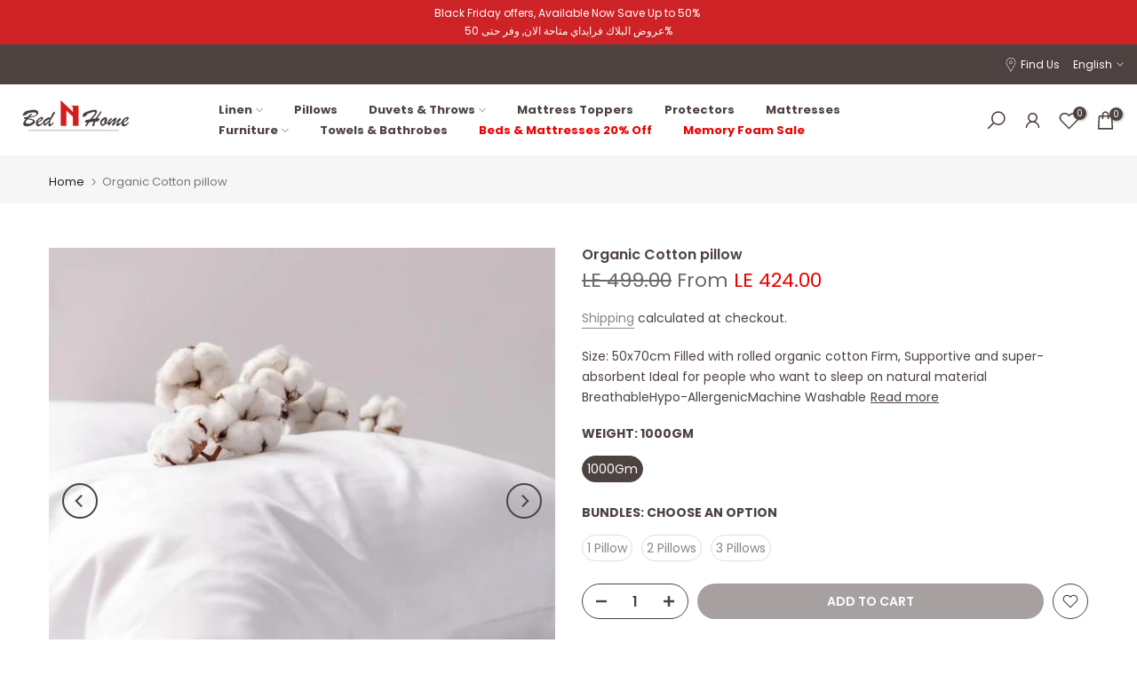

--- FILE ---
content_type: text/html; charset=utf-8
request_url: https://bednhomestore.com/products/back-lumbar-support?view=a-configs
body_size: 4584
content:

<div id="theme-configs"><section id="shopify-section-template--17247169020071__main-qv" class="shopify-section t4s-section t4s-section-main t4s-section-main-product t4s_tp_flickity t4s-section-admn-fixed"><link href="//bednhomestore.com/cdn/shop/t/8/assets/pre_flickityt4s.min.css?v=80452565481494416591721154573" rel="stylesheet" type="text/css" media="all" />
  <link href="//bednhomestore.com/cdn/shop/t/8/assets/slider-settings.css?v=46721434436777892401721154573" rel="stylesheet" type="text/css" media="all" />
  <link href="//bednhomestore.com/cdn/shop/t/8/assets/main-product.css?v=134637357451055475961721154572" rel="stylesheet" type="text/css" media="all" />
  <link href="//bednhomestore.com/cdn/shop/t/8/assets/qv-product.css?v=73053566104164858781721154573" rel="stylesheet" type="text/css" media="all" />
  <style>.t4s-drawer[aria-hidden=false] { z-index: 2000; }</style>
  
  <div class="t4s-container- t4s-product-quick-view t4s-product-media__without_thumbnails t4s-product-thumb-size__">
    <div data-product-featured='{"id":"7137179566247", "disableSwatch":true, "media": true,"enableHistoryState": false, "formID": "#product-form-7137179566247template--17247169020071__main-qv", "removeSoldout":true, "changeVariantByImg":true, "isNoPick":false,"hasSoldoutUnavailable":false,"enable_zoom_click_mb":null,"main_click":"null","canMediaGroup":false,"isGrouped":false,"available":true, "customBadge":null, "customBadgeHandle":null,"dateStart":1636214550, "compare_at_price":81900,"price":53000, "isPreoder":false, "showFirstMedia":false }' class="t4s-row t4s-row__product is-zoom-type__" data-t4s-zoom-main>
      <div class="t4s-col-md-6 t4s-col-12 t4s-col-item t4s-product__media-wrapper"><link href="//bednhomestore.com/cdn/shop/t/8/assets/slider-settings.css?v=46721434436777892401721154573" rel="stylesheet" type="text/css" media="all" />
            <div class="t4s-row t4s-g-0 t4s-gx-10 t4s-gx-lg-20">
              <div data-product-single-media-group class="t4s-col-12 t4s-col-item">
                <div data-t4s-gallery- data-main-media data-t4s-thumb-true class="t4s-row t4s-g-0 t4s-slide-eff-fade flickityt4s t4s_ratioadapt t4s_position_8 t4s_cover t4s-flicky-slider  t4s-slider-btn-true t4s-slider-btn-style-outline t4s-slider-btn-round t4s-slider-btn-small t4s-slider-btn-cl-dark t4s-slider-btn-vi-always t4s-slider-btn-hidden-mobile-false" data-flickityt4s-js='{"t4sid": "template--17247169020071__main-qv", "status": true, "checkVisibility": false, "cellSelector": "[data-main-slide]:not(.is--media-hide)","isFilter":false,"imagesLoaded": 0,"adaptiveHeight": 1, "contain": 1, "groupCells": "100%", "dragThreshold" : 6, "cellAlign": "left","wrapAround": true,"prevNextButtons": true,"percentPosition": 1,"pageDots": false, "autoPlay" : 0, "pauseAutoPlayOnHover" : true }'><div data-product-single-media-wrapper data-main-slide class="t4s-col-12 t4s-col-item t4s-product__media-item " data-media-id="29010685067431" data-nt-media-id="template--17247169020071__main-qv-29010685067431" data-media-type="image" data-grname="" data-grpvl="">
	<div data-t4s-gallery--open class="t4s_ratio t4s-product__media is-pswp-disable" style="--aspect-ratioapt:1.0;--mw-media:1200px">
		<noscript><img src="//bednhomestore.com/cdn/shop/files/Andromeda_Memory_Foam_Lumbar_Support_Pillow_with_Breathable_Mesh_Cover_for_Gaming_Chairs__CertiPUR-US_Certified_Memory_Foam_2023-10-31T15-52-21Z_1_1.jpg?v=1746445844&amp;width=720" alt="" srcset="//bednhomestore.com/cdn/shop/files/Andromeda_Memory_Foam_Lumbar_Support_Pillow_with_Breathable_Mesh_Cover_for_Gaming_Chairs__CertiPUR-US_Certified_Memory_Foam_2023-10-31T15-52-21Z_1_1.jpg?v=1746445844&amp;width=288 288w, //bednhomestore.com/cdn/shop/files/Andromeda_Memory_Foam_Lumbar_Support_Pillow_with_Breathable_Mesh_Cover_for_Gaming_Chairs__CertiPUR-US_Certified_Memory_Foam_2023-10-31T15-52-21Z_1_1.jpg?v=1746445844&amp;width=576 576w" width="720" height="720" loading="lazy" class="t4s-img-noscript" sizes="(min-width: 1500px) 1500px, (min-width: 750px) calc((100vw - 11.5rem) / 2), calc(100vw - 4rem)"></noscript>
	   <img data-master="//bednhomestore.com/cdn/shop/files/Andromeda_Memory_Foam_Lumbar_Support_Pillow_with_Breathable_Mesh_Cover_for_Gaming_Chairs__CertiPUR-US_Certified_Memory_Foam_2023-10-31T15-52-21Z_1_1.jpg?v=1746445844" class="lazyloadt4s t4s-lz--fadeIn" data-src="//bednhomestore.com/cdn/shop/files/Andromeda_Memory_Foam_Lumbar_Support_Pillow_with_Breathable_Mesh_Cover_for_Gaming_Chairs__CertiPUR-US_Certified_Memory_Foam_2023-10-31T15-52-21Z_1_1.jpg?v=1746445844&width=1" data-widths="[100,200,400,600,700,800,900,1000,1200,1400,1600]" data-optimumx="2" data-sizes="auto" src="data:image/svg+xml,%3Csvg%20viewBox%3D%220%200%201200%201200%22%20xmlns%3D%22http%3A%2F%2Fwww.w3.org%2F2000%2Fsvg%22%3E%3C%2Fsvg%3E" width="1200" height="1200" alt="">
	   <span class="lazyloadt4s-loader"></span>
	</div>
</div><div data-product-single-media-wrapper data-main-slide class="t4s-col-12 t4s-col-item t4s-product__media-item " data-media-id="29010685100199" data-nt-media-id="template--17247169020071__main-qv-29010685100199" data-media-type="image" data-grname="" data-grpvl="">
	<div data-t4s-gallery--open class="t4s_ratio t4s-product__media is-pswp-disable" style="--aspect-ratioapt:1.0;--mw-media:600px">
		<noscript><img src="//bednhomestore.com/cdn/shop/files/Andromeda_Memory_Foam_Lumbar_Support_Pillow_with_Breathable_Mesh_Cover_for_Gaming_Chairs__CertiPUR-US_Certified_Memory_Foam_2023-10-31T15-52-21Z_9.jpg?v=1746445844&amp;width=720" alt="" srcset="//bednhomestore.com/cdn/shop/files/Andromeda_Memory_Foam_Lumbar_Support_Pillow_with_Breathable_Mesh_Cover_for_Gaming_Chairs__CertiPUR-US_Certified_Memory_Foam_2023-10-31T15-52-21Z_9.jpg?v=1746445844&amp;width=288 288w, //bednhomestore.com/cdn/shop/files/Andromeda_Memory_Foam_Lumbar_Support_Pillow_with_Breathable_Mesh_Cover_for_Gaming_Chairs__CertiPUR-US_Certified_Memory_Foam_2023-10-31T15-52-21Z_9.jpg?v=1746445844&amp;width=576 576w" width="720" height="720" loading="lazy" class="t4s-img-noscript" sizes="(min-width: 1500px) 1500px, (min-width: 750px) calc((100vw - 11.5rem) / 2), calc(100vw - 4rem)"></noscript>
	   <img data-master="//bednhomestore.com/cdn/shop/files/Andromeda_Memory_Foam_Lumbar_Support_Pillow_with_Breathable_Mesh_Cover_for_Gaming_Chairs__CertiPUR-US_Certified_Memory_Foam_2023-10-31T15-52-21Z_9.jpg?v=1746445844" class="lazyloadt4s t4s-lz--fadeIn" data-src="//bednhomestore.com/cdn/shop/files/Andromeda_Memory_Foam_Lumbar_Support_Pillow_with_Breathable_Mesh_Cover_for_Gaming_Chairs__CertiPUR-US_Certified_Memory_Foam_2023-10-31T15-52-21Z_9.jpg?v=1746445844&width=1" data-widths="[100,200,400,600,700,800,900,1000,1200,1400,1600]" data-optimumx="2" data-sizes="auto" src="data:image/svg+xml,%3Csvg%20viewBox%3D%220%200%20600%20600%22%20xmlns%3D%22http%3A%2F%2Fwww.w3.org%2F2000%2Fsvg%22%3E%3C%2Fsvg%3E" width="600" height="600" alt="">
	   <span class="lazyloadt4s-loader"></span>
	</div>
</div></div>
                <div data-product-single-badge data-sort="sale,new,soldout,preOrder,custom" class="t4s-single-product-badge lazyloadt4s t4s-pa t4s-pe-none t4s-op-0" data-rendert4s="css://bednhomestore.com/cdn/shop/t/8/assets/single-pr-badge.css?v=8070179643820959801721154573"></div>
              </div></div></div>
      <div data-t4s-zoom-info class="t4s-col-md-6 t4s-col-12 t4s-col-item t4s-product__info-wrapper t4s-pr">
        <div id="product-zoom-template--17247169020071__main-qv" class="t4s-product__zoom-wrapper"></div>
        <div id="ProductInfo-template--template--17247169020071__main-qv__main" data-t4s-scroll-me class="t4s-product__info-container t4s-op-0 t4s-current-scrollbar"><h1 class="t4s-product__title" style="--title-family:var(--font-family-1);--title-style:none;--title-size:16px;--title-weight:600;--title-line-height:1;--title-spacing:0px;--title-color:#222222;--title-color-hover:#56cfe1;" ><a href="/products/back-lumbar-support">Back Lumbar Support</a></h1><div class="t4s-product__price-review" style="--price-size:22px;--price-weight:400;--price-color:#696969;--price-sale-color:#ec0101;">
<div class="t4s-product-price"data-pr-price data-product-price data-saletype="0" ><del>LE 819.00</del> <ins>LE 530.00</ins>
</div><a href="#t4s-tab-reviewtemplate--17247169020071__main-qv" class="t4s-product__review t4s-d-inline-block"><div class="t4s-pr_rating t4s-review_pr_other"></div></a></div><div class="t4s-product__policies t4s-rte" data-product-policies><a href="/policies/shipping-policy">Shipping</a> calculated at checkout.
</div><div class="t4s-product__description t4s-rte" ><p>Go kalles this summer with this vintage navy and white striped v-neck t-shirt from the Nike. Perfect for pairing with denim and white kicks for a stylish kalles vibe.</p></div><div class="t4s-product-form__variants is-no-pick__false is-payment-btn-true t4s-payment-button t4s-btn-color-dark  is-remove-soldout-true is-btn-full-width__false is-btn-atc-txt-3 is-btn-ck-txt-3 is--fist-ratio-false" style=" --wishlist-color: #222222;--wishlist-hover-color: #56cfe1;--wishlist-active-color: #e81e1e;--compare-color: #222222;--compare-hover-color: #56cfe1;--compare-active-color: #222222;" >
  <div data-callBackVariant id="t4s-callBackVariantproduct-form-7137179566247template--17247169020071__main-qv"><form method="post" action="/cart/add" id="product-form-7137179566247template--17247169020071__main-qv" accept-charset="UTF-8" class="t4s-form__product is--main-sticky" enctype="multipart/form-data" data-productid="7137179566247" novalidate="novalidate" data-type="add-to-cart-form" data-disable-swatch="true"><input type="hidden" name="form_type" value="product" /><input type="hidden" name="utf8" value="✓" /><input name="id" value="41675449139367" type="hidden"><link href="//bednhomestore.com/cdn/shop/t/8/assets/button-style.css?v=14170491694111950561721154571" rel="stylesheet" type="text/css" media="all" />
      <link href="//bednhomestore.com/cdn/shop/t/8/assets/custom-effect.css?v=68323854132956845141721154571" rel="stylesheet" media="print" onload="this.media='all'"><div class="t4s-product-form__buttons" style="--pr-btn-round:40px;"> 
        <div class="t4s-d-flex t4s-flex-wrap"><div data-quantity-wrapper class="t4s-quantity-wrapper t4s-product-form__qty"> 
                <button data-quantity-selector data-decrease-qty type="button" class="t4s-quantity-selector is--minus"><svg focusable="false" class="icon icon--minus" viewBox="0 0 10 2" role="presentation"><path d="M10 0v2H0V0z" fill="currentColor"></path></svg></button>
                <input data-quantity-value type="number" class="t4s-quantity-input" step="1" min="1" max="9999" name="quantity" value="1" size="4" pattern="[0-9]*" inputmode="numeric">
                <button data-quantity-selector data-increase-qty type="button" class="t4s-quantity-selector is--plus"><svg focusable="false" class="icon icon--plus" viewBox="0 0 10 10" role="presentation"><path d="M6 4h4v2H6v4H4V6H0V4h4V0h2v4z" fill="currentColor" fill-rule="evenodd"></path></svg></button>
              </div><!-- render t4s_wis_cp.liquid --><a href="/products/back-lumbar-support" data-tooltip="top" data-id="7137179566247" rel="nofollow" class="t4s-product-form__btn t4s-pr-wishlist" data-action-wishlist><span class="t4s-svg-pr-icon"><svg viewBox="0 0 24 24"><use xlink:href="#t4s-icon-wis"></use></svg></span><span class="t4s-text-pr">Add to Wishlist</span></a><button data-animation-atc='{ "ani":"t4s-ani-tada","time":6000 }' type="submit" name="add" data-atc-form class="t4s-product-form__submit t4s-btn t4s-btn-base t4s-btn-style-default t4s-btn-color-primary t4s-w-100 t4s-justify-content-center  t4s-btn-effect-sweep-to-bottom t4s-btn-loading__svg"><span class="t4s-btn-atc_text">Add to cart</span>
              <span class="t4s-loading__spinner" hidden>
                <svg width="16" height="16" hidden class="t4s-svg-spinner" focusable="false" role="presentation" viewBox="0 0 66 66" xmlns="http://www.w3.org/2000/svg"><circle class="t4s-path" fill="none" stroke-width="6" cx="33" cy="33" r="30"></circle></svg>
              </span>
            </button></div><div data-shopify="payment-button" class="shopify-payment-button"> <shopify-accelerated-checkout recommended="null" fallback="{&quot;supports_subs&quot;:true,&quot;supports_def_opts&quot;:true,&quot;name&quot;:&quot;buy_it_now&quot;,&quot;wallet_params&quot;:{}}" access-token="b1ea14ef8656ea39852f2900174898f5" buyer-country="EG" buyer-locale="en" buyer-currency="EGP" variant-params="[{&quot;id&quot;:41675449139367,&quot;requiresShipping&quot;:true}]" shop-id="49235034279" enabled-flags="[&quot;d6d12da0&quot;,&quot;ae0f5bf6&quot;]" > <div class="shopify-payment-button__button" role="button" disabled aria-hidden="true" style="background-color: transparent; border: none"> <div class="shopify-payment-button__skeleton">&nbsp;</div> </div> </shopify-accelerated-checkout> <small id="shopify-buyer-consent" class="hidden" aria-hidden="true" data-consent-type="subscription"> This item is a recurring or deferred purchase. By continuing, I agree to the <span id="shopify-subscription-policy-button">cancellation policy</span> and authorize you to charge my payment method at the prices, frequency and dates listed on this page until my order is fulfilled or I cancel, if permitted. </small> </div><button data-class="t4s-mfp-btn-close-inline" data-id="t4s-pr-popup__notify-stock" data-storageid="notify-stock41675449139367" data-mfp-src data-open-mfp-ajax class="t4s-pr__notify-stock" type="button" data-notify-stock-btn data-variant-id="41675449139367" data-root-url="/" style="display: none">Notify Me When Available</button></div><input type="hidden" name="product-id" value="7137179566247" /><input type="hidden" name="section-id" value="template--17247169020071__main-qv" /></form><link href="//bednhomestore.com/cdn/shop/t/8/assets/ani-atc.min.css?v=133055140748028101731721154571" rel="stylesheet" media="print" onload="this.media='all'"></div>
</div><div class="t4s-extra-link" ><a class="t4s-ch" data-no-instant rel="nofollow" href="/products/back-lumbar-support" data-class="t4s-mfp-btn-close-inline" data-id="t4s-pr-popup__contact" data-storageid="contact_product7137179566247" data-open-mfp-ajax data-style="max-width:570px" data-mfp-src="/products/back-lumbar-support/?section_id=ajax_popup" data-phone='true'>Ask a Question</a></div><div class="t4s-product_meta" ><div class="t4s-sku-wrapper t4s-dn" data-product-sku>SKU: <span class="t4s-productMeta__value t4s-sku-value t4s-csecondary" data-product__sku-number></span></div><div data-product-available class="t4s-available-wrapper">Availability: <span class="t4s-productMeta__value t4s-available-value">
                    <span data-available-status class="t4s-available-status t4s-csecondary t4s-dib ">
                      <span data-instock-status class="">In Stock</span>
                      <span data-preorder-status class="t4s-dn">Pre order</span>
                    </span>
                    <span data-soldout-status class="t4s-soldout-status t4s-csecondary t4s-dib t4s-dn">Out of stock</span>
                    </span></div><div class="t4s-collections-wrapper">Categories:
                    <a class="t4s-dib" href="/collections/memory-foam">Memory Foam</a> <a class="t4s-dib" href="/collections/pillows">Pillows</a> </div></div><div class="t4s-product_social-share t4s-text-start" ><link href="//bednhomestore.com/cdn/shop/t/8/assets/icon-social.css?v=92386074729244038331721154572" rel="stylesheet" type="text/css" media="all" />
                  <div class="t4s-product__social t4s-socials-block t4s-setts-color-true social-main-qv-6" style="--cl:#222222;--bg-cl:#56cfe1;--mgb: px;--mgb-mb: px; --bd-radius:0px;"><div class="t4s-socials t4s-socials-style-1 t4s-socials-size-extra_small t4s-setts-color-true t4s-row t4s-gx-md-20 t4s-gy-md-5 t4s-gx-6 t4s-gy-2"><div class="t4s-col-item t4s-col-auto">
     <a title='Share on Facebook' data-no-instant rel="noopener noreferrer nofollow" href="https://www.facebook.com/sharer/sharer.php?u=https://bednhomestore.com/products/back-lumbar-support" target="_blank" class="facebook" data-tooltip="top"><svg class=" t4s-icon-facebook" role="presentation" viewBox="0 0 320 512"><path d="M279.14 288l14.22-92.66h-88.91v-60.13c0-25.35 12.42-50.06 52.24-50.06h40.42V6.26S260.43 0 225.36 0c-73.22 0-121.08 44.38-121.08 124.72v70.62H22.89V288h81.39v224h100.17V288z"/></svg></a>
    </div></div>

</div></div></div>
      </div>
    </div> 
  </div></section><section id="shopify-section-template--17247169020071__main-qs" class="shopify-section t4s-section t4s-section-main t4s-section-main-product t4s-section-admn-fixed"><link href="//bednhomestore.com/cdn/shop/t/8/assets/qs-product.css?v=28443009901869432391721154573" rel="stylesheet" type="text/css" media="all" />

<div class="t4s-product-quick-shop" data-product-featured='{"id":"7137179566247", "isQuickShopForm": true, "disableSwatch":true, "media": true,"enableHistoryState": false, "formID": "#product-form-7137179566247template--17247169020071__main-qs", "removeSoldout":true, "changeVariantByImg":true, "isNoPick":false,"hasSoldoutUnavailable":false,"enable_zoom_click_mb":false,"main_click":"none","canMediaGroup":false,"isGrouped":false,"hasIsotope":false,"available":true, "customBadge":null, "customBadgeHandle":null,"dateStart":1636214550, "compare_at_price":81900,"price":53000, "isPreoder":false }'>
    <div class="t4s-product-qs-inner"><h1 class="t4s-product-qs__title" style="--title-family:var(--font-family-1);--title-style:none;--title-size:16px;--title-weight:600;--title-line-height:1;--title-spacing:0px;--title-color:#222222;--title-color-hover:#56cfe1;" ><a href="/products/back-lumbar-support">Back Lumbar Support</a></h1><div class="t4s-product-qs__price" style="--price-size:22px;--price-weight:400;--price-color:#696969;--price-sale-color:#ec0101;">
<div class="t4s-product-price"data-pr-price data-product-price data-saletype="2" ><del>LE 819.00</del> <ins>LE 530.00</ins>
 <span class="t4s-badge-price">SAVE LE 289.00</span>
</div></div><div class="t4s-product-form__variants is-no-pick__false is-payment-btn-true t4s-payment-button t4s-btn-color-dark  is-remove-soldout-true is-btn-full-width__ is-btn-atc-txt-3 is-btn-ck-txt-3 is--fist-ratio-false" style=" --wishlist-color: #222222;--wishlist-hover-color: #56cfe1;--wishlist-active-color: #e81e1e;--compare-color: #222222;--compare-hover-color: #56cfe1;--compare-active-color: #222222;" >
  <div data-callBackVariant id="t4s-callBackVariantproduct-form-7137179566247template--17247169020071__main-qs"><form method="post" action="/cart/add" id="product-form-7137179566247template--17247169020071__main-qs" accept-charset="UTF-8" class="t4s-form__product is--main-sticky" enctype="multipart/form-data" data-productid="7137179566247" novalidate="novalidate" data-type="add-to-cart-form" data-disable-swatch="true"><input type="hidden" name="form_type" value="product" /><input type="hidden" name="utf8" value="✓" /><input name="id" value="41675449139367" type="hidden"><link href="//bednhomestore.com/cdn/shop/t/8/assets/button-style.css?v=14170491694111950561721154571" rel="stylesheet" type="text/css" media="all" />
      <link href="//bednhomestore.com/cdn/shop/t/8/assets/custom-effect.css?v=68323854132956845141721154571" rel="stylesheet" media="print" onload="this.media='all'"><div class="t4s-product-form__buttons" style="--pr-btn-round:40px;"> 
        <div class="t4s-d-flex t4s-flex-wrap"><div data-quantity-wrapper class="t4s-quantity-wrapper t4s-product-form__qty"> 
                <button data-quantity-selector data-decrease-qty type="button" class="t4s-quantity-selector is--minus"><svg focusable="false" class="icon icon--minus" viewBox="0 0 10 2" role="presentation"><path d="M10 0v2H0V0z" fill="currentColor"></path></svg></button>
                <input data-quantity-value type="number" class="t4s-quantity-input" step="1" min="1" max="9999" name="quantity" value="1" size="4" pattern="[0-9]*" inputmode="numeric">
                <button data-quantity-selector data-increase-qty type="button" class="t4s-quantity-selector is--plus"><svg focusable="false" class="icon icon--plus" viewBox="0 0 10 10" role="presentation"><path d="M6 4h4v2H6v4H4V6H0V4h4V0h2v4z" fill="currentColor" fill-rule="evenodd"></path></svg></button>
              </div><!-- render t4s_wis_cp.liquid --><a href="/products/back-lumbar-support" data-tooltip="top" data-id="7137179566247" rel="nofollow" class="t4s-product-form__btn t4s-pr-wishlist" data-action-wishlist><span class="t4s-svg-pr-icon"><svg viewBox="0 0 24 24"><use xlink:href="#t4s-icon-wis"></use></svg></span><span class="t4s-text-pr">Add to Wishlist</span></a><button data-animation-atc='{ "ani":"t4s-ani-shake","time":3000 }' type="submit" name="add" data-atc-form class="t4s-product-form__submit t4s-btn t4s-btn-base t4s-btn-style-default t4s-btn-color-primary t4s-w-100 t4s-justify-content-center  t4s-btn-effect-sweep-to-top t4s-btn-loading__svg"><span class="t4s-btn-atc_text">Add to cart</span>
              <span class="t4s-loading__spinner" hidden>
                <svg width="16" height="16" hidden class="t4s-svg-spinner" focusable="false" role="presentation" viewBox="0 0 66 66" xmlns="http://www.w3.org/2000/svg"><circle class="t4s-path" fill="none" stroke-width="6" cx="33" cy="33" r="30"></circle></svg>
              </span>
            </button></div><div data-shopify="payment-button" class="shopify-payment-button"> <shopify-accelerated-checkout recommended="null" fallback="{&quot;supports_subs&quot;:true,&quot;supports_def_opts&quot;:true,&quot;name&quot;:&quot;buy_it_now&quot;,&quot;wallet_params&quot;:{}}" access-token="b1ea14ef8656ea39852f2900174898f5" buyer-country="EG" buyer-locale="en" buyer-currency="EGP" variant-params="[{&quot;id&quot;:41675449139367,&quot;requiresShipping&quot;:true}]" shop-id="49235034279" enabled-flags="[&quot;d6d12da0&quot;,&quot;ae0f5bf6&quot;]" > <div class="shopify-payment-button__button" role="button" disabled aria-hidden="true" style="background-color: transparent; border: none"> <div class="shopify-payment-button__skeleton">&nbsp;</div> </div> </shopify-accelerated-checkout> <small id="shopify-buyer-consent" class="hidden" aria-hidden="true" data-consent-type="subscription"> This item is a recurring or deferred purchase. By continuing, I agree to the <span id="shopify-subscription-policy-button">cancellation policy</span> and authorize you to charge my payment method at the prices, frequency and dates listed on this page until my order is fulfilled or I cancel, if permitted. </small> </div><button data-class="t4s-mfp-btn-close-inline" data-id="t4s-pr-popup__notify-stock" data-storageid="notify-stock41675449139367" data-mfp-src data-open-mfp-ajax class="t4s-pr__notify-stock" type="button" data-notify-stock-btn data-variant-id="41675449139367" data-root-url="/" style="display: none">Notify Me When Available</button></div><input type="hidden" name="product-id" value="7137179566247" /><input type="hidden" name="section-id" value="template--17247169020071__main-qs" /></form><link href="//bednhomestore.com/cdn/shop/t/8/assets/ani-atc.min.css?v=133055140748028101731721154571" rel="stylesheet" media="print" onload="this.media='all'"></div>
</div></div>
</div></section></div>
